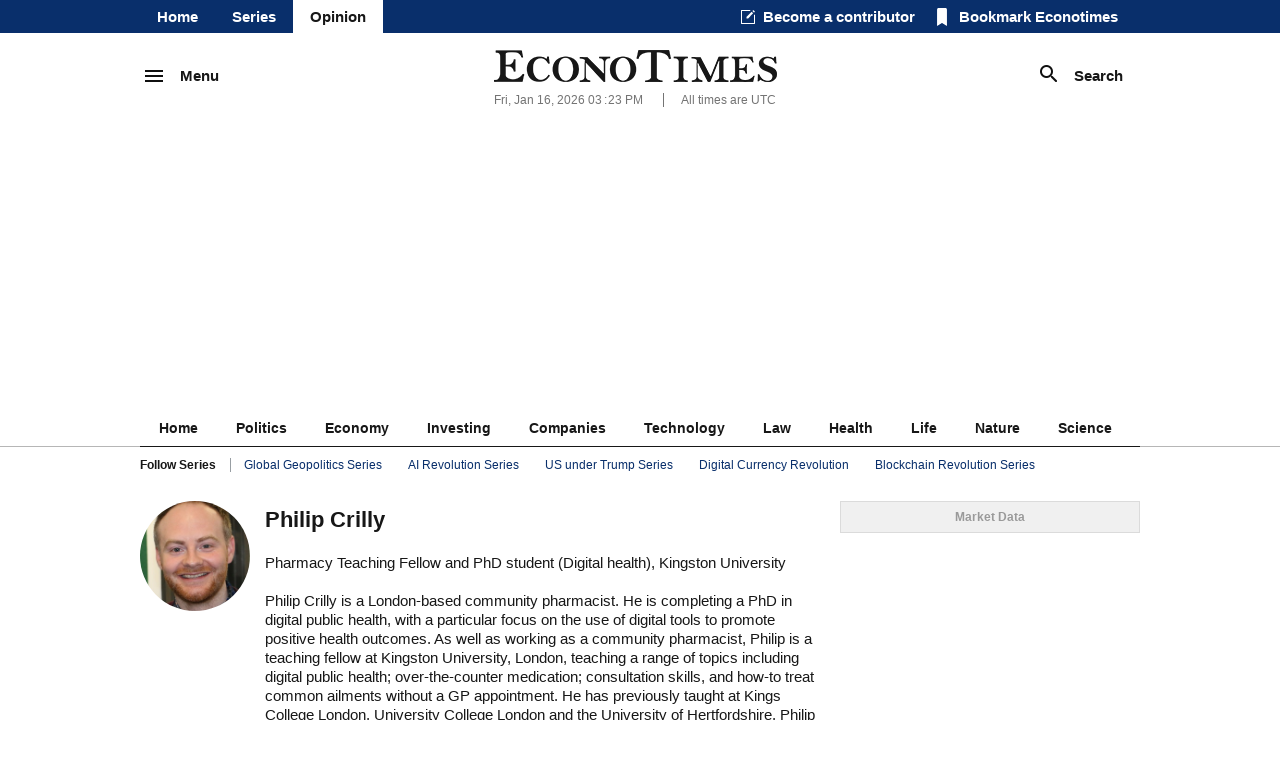

--- FILE ---
content_type: text/html; charset=UTF-8
request_url: https://econotimes.com/contributors/5069
body_size: 17582
content:
<!DOCTYPE html>
<html lang="en">
<head>
    <meta charset="utf-8">
    <meta http-equiv="X-UA-Compatible" content="IE=edge"/>
    <title>Breaking News, Business, Financial and Economic News, World News from EconoTimes</title>
            <meta name="Author" content="EconoTimes"/>
        <meta name="Copyright" content="2026 EconoTimes"/>
        <meta name="Keywords" content="Real-Time Economy News, Forex News, Digital Currency News, Economy Research, Economy Commentaries"/>
        <meta name="Description" content="EconoTimes is a fast growing non-partisan source of news and intelligence on global economy and financial markets, providing timely, relevant, and critical insights for market professionals and those who want to make informed investment decisions."/>
        <meta name="news_keywords" content="Life, In-depth"/>
        <link rel="canonical" href="https://econotimes.com/contributors/5069">
    
    <meta http-equiv="content-language" content="en">
    <meta http-equiv="imagetoolbar" content="no">
    <link rel="shortcut icon" href="https://s1.econotimes.com/assets/images/econotimes/favicon.ico">

    <meta property="article:published_time" content="2023-11-19T05:54:17+00:00">
    <meta name="syndication-source" content="https://econotimes.com/contributors/5069">


            <meta name="robots" content="index, follow"/>
        <meta name="Googlebot-news" content="index, follow"/>
    
            


        <meta property="og:type" content="article">
        <meta property="og:url" content="https://econotimes.com/contributors/5069">
                    <meta property="og:site_name" content="EconoTimes">
            <meta property="og:title" content="Breaking News, Business, Financial and Economic News, World News from EconoTimes">
            <meta property="og:description" content="EconoTimes is a global, independent publication that delivers comprehensive news, analysis, and insights on the economy, finance, and markets. Based in Korea, we offer a unique perspective on global economic issues, combining local expertise with a broader international viewpoint.">
            <meta property="og:image" content="https://www.econotimes.com/assets/images/econotimes/metaDefault2.png"/>

        
                    <meta name="twitter:card" content="summary_large_image">
            <meta name="twitter:site" content="@econodaily">
            <meta name="twitter:creator" content="@econodaily">
            <meta name="twitter:url" content="https://econotimes.com/contributors/5069">
            <meta name="twitter:image" content="https://www.econotimes.com/assets/images/econotimes/metaDefault2.png"/>
            <meta name="twitter:domain" content="www.econotimes.com">
            <meta name="twitter:title" content="Breaking News, Business, Financial and Economic News, World News from EconoTimes">
        
    

            <meta name="bm-site-verification" content="b332d18bd94f3be7d60b4f0e2976d0effa4255c4">
        <meta name="msvalidate.01" content="39D3850F3C9728569FD682F1B89862F7" />
        <meta name="naver-site-verification" content="6d98e26fa9df0d1312847cfe498dae3aed561a0d"/>
        <meta name="serppro-verification" content="RnYcdcCkTI-serp">
        <meta name="coinzilla" content="2a7a09c04fdf69b1bcdc2fdc5092e4e7" />
    
    <meta name="viewport" content="width=device-width, maximum-scale=1.0">

    <script type="text/javascript">
        window.baseUrl = 'https://s1.econotimes.com/assets/js';
        window.urlArgs = '20240419r1';
        var requirejs = {
            baseUrl: window.baseUrl,
            urlArgs: window.urlArgs
        };
    </script>

    <link rel="stylesheet" type="text/css" href="https://s1.econotimes.com/assets/css/econotimes/econoIndex.css?r=20230207r1"/>
    <link rel="stylesheet" type="text/css" href="https://s1.econotimes.com/assets/css/econotimes/econoSectionPage.css?r=20230207r1"/>
    <link rel="stylesheet" type="text/css" href="https://s1.econotimes.com/assets/css/econotimes/econoArchive.css?r=20230207r1"/>
    <link rel="stylesheet" type="text/css" media="(max-width: 1280px)" href="https://s1.econotimes.com/assets/css/econotimes/econoTablet.css?r=20230207r1"/>
    <link rel="stylesheet" type="text/css" href="https://s1.econotimes.com/assets/css/econotimes/promotionBannerV1.css?r=20230207r1"/>

    <!-- test -->
    <link href='https://fonts.googleapis.com/css?family=Lora' rel='stylesheet' type='text/css'>
    <script data-main="apps/www.js" src="https://s1.econotimes.com/assets/js/require.js?r=20240419r1"></script>

    <link rel="stylesheet" type="text/css" href="https://s1.econotimes.com/assets/css/jquery.mCustomScrollbar.css"/>
    <link rel="stylesheet" type="text/css" href="https://s1.econotimes.com/assets/css/owl.carousel.css?r=20230207r1"/>

    
    <link rel="stylesheet" type="text/css" href="https://s1.econotimes.com/assets/css/econotimes/econoListMediaQueries.css?r=20230207r1"/>



    

                    <script async src="https://pagead2.googlesyndication.com/pagead/js/adsbygoogle.js?client=ca-pub-3360944317827036" crossorigin="anonymous"></script>
        
        
        

        
            

        
    



                        

            
            
            <script>(function(w,d, s, id) {if(typeof(w.webpushr)!=='undefined') return;w.webpushr=w.webpushr||function(){(w.webpushr.q=w.webpushr.q||[]).push(arguments)};var js, fjs = d.getElementsByTagName(s)[0];js = d.createElement(s); js.id = id;js.async=1;js.src = "https://cdn.webpushr.com/app.min.js";
                    fjs.parentNode.appendChild(js);}(window,document, 'script', 'webpushr-jssdk'));
                webpushr('setup',{'key':'BE4bO8ipVUkgl4FN1vLnW-qFFCBuunf_IEI2vRjjiiFVg84J_Oha4EHR0hXLwP4Td9DXz9zUFkg1tEIHs2C0nD0' });</script>



            
            


            
            <!-- Google tag (gtag.js) -->
            <script async src="https://www.googletagmanager.com/gtag/js?id=G-R0CLJ4ZZJX"></script>
            <script>
                window.dataLayer = window.dataLayer || [];
                function gtag(){dataLayer.push(arguments);}
                gtag('js', new Date());

                gtag('config', 'G-R0CLJ4ZZJX');
            </script>


            
            

            </head>
<!-- Centered page -->
<body>



    <!---facebook tag--->
    <div id="fb-root"></div>
    <script>
        (function(d, s, id) {
            var js, fjs = d.getElementsByTagName(s)[0];
            if (d.getElementById(id)) return;
            js = d.createElement(s); js.id = id;
            js.src = "//connect.facebook.net/en_US/sdk.js#xfbml=1&version=v2.4";
            fjs.parentNode.insertBefore(js, fjs);
        }(document, 'script', 'facebook-jssdk'));
    </script>
<div id="wrap" >
            <div id="glvHeader">
            <div class="container">
                <ul class="glvMenu">
                    <li ><a rel="nofollow" href="/">Home</a></li>
                    <li ><a rel="nofollow" href="/topics">Series</a></li>                    <li class="current"><a rel="nofollow" href="/contributors">Opinion</a></li>

                    
                </ul>
                <div class="glvMenuScroll hide2">
                    <p class="btn01 fnMenu">
                        <img src="https://s1.econotimes.com/assets/images/econotimes/main/icnMenuWhite.png"><span>Menu</span>
                    </p>
                    <p class="btn01 fnSearch">
                        <img src="https://s1.econotimes.com/assets/images/econotimes/main/icnSearchWhite.png"><span>Search
</span>
                    </p>
                </div>
                <div class="glvFn">
                    <div class="becomeContributor headerLinks">
                        <a rel="nofollow" href="/contribute">Become a contributor</a>
                    </div>
                    <div id="bookmark" class="bookmark headerLinks">
                        Bookmark Econotimes                    </div>
                                            <ul class="snsLinks">
                            <li class="twitter"><a rel="nofollow" href="https://twitter.com/@econodaily" target="_blank"></a></li>
                            <li class="facebook"><a rel="nofollow" href="https://www.facebook.com/pages/EconoTimes/495836430568048" target="_blank"></a></li>
                            <li class="googleplus"><a rel="nofollow" href="https://plus.google.com/+Econotimes" target="_blank"></a></li>
                            <li class="linkedIn"><a rel="nofollow" href="https://www.linkedin.com/company/econotimes" target="_blank"></a></li>
                            <li class="flipboard"><a rel="nofollow" href="https://flipboard.com/@econotimes" target="_blank"></a></li>
                            <li class="soundCloud"><a rel="nofollow" href="https://soundcloud.com/econotimes/" target="_blank"></a></li>
                        </ul>
                                    </div>
            </div>
        </div>
        <div class="headContent">
            <div class="topHeadArea">
                <div class="container table">
                    <div class="tableRow">
                        <div class="fnMenu tableCell">
                            <p class="btn01">
                                <img src="https://s1.econotimes.com/assets/images/econotimes/main/icnMenu.png"><span>Menu</span>
                            </p>
                        </div>
                        <div class="logo tableCell">
                            <div class="logoWrap ">
                                <a rel="nofollow" href="/"><img src="https://s1.econotimes.com/assets/images/econotimes/main/logoEconotimes.png"></a>
                                                            </div>
                            <div class="headInfo">
                                <div class="headInfoText">

                                <span id="nowTime">
                                                                      Fri, Jan 16, 2026 03<span class="colon">:</span>23 PM                                                                 </span>
                                    <span class="timezone">All times are UTC
</span>

                                    

                                </div>
                            </div>
                        </div>
                        <div class="fnSearch tableCell">
                            <p class="btn01">
                                <img src="https://s1.econotimes.com/assets/images/econotimes/main/icnSearch.png"><span>Search
</span>
                            </p>
                        </div>
                    </div>
                </div>
                <div class="mask" id="searchMask"></div>
                <div id="searchArea">
                    <form name="formSearch" action="/search" method="get">
                        <input type="text" name="v" id="globSearch" placeholder="Enter Keyword
"/>
                        <button type="submit" class="searchBtn" name="search">Search
</button>
                    </form>
                </div>
                <div class="glvLineMenu">
                    <div class="container">
                        <ul>
                            <li><a rel="nofollow" href="/">Home</a></li>
                            <li><a rel="nofollow" href="/politics">Politics</a></li>
                            <li><a rel="nofollow" href="/economy">Economy</a></li>
                                                            <li><a rel="nofollow" href="/commentaries">Investing</a></li>
                                                        <li><a rel="nofollow" href="/business">Companies	</a></li>

                                                            <li><a rel="nofollow" href="/technology">Technology	</a></li>
                                <li><a rel="nofollow" href="/law">Law</a></li>
                                <li><a rel="nofollow" href="/health">Health</a></li>
                                <li><a rel="nofollow" href="/life">Life</a></li>
                                <li><a rel="nofollow" href="/nature">Nature</a></li>
                                <li><a rel="nofollow" href="/science">Science</a></li>
                                                    </ul>
                        
                    </div>
                </div>
                <div class="glvStoriesMenu ">
                    <div class="container">
                        <span>Follow Series	</span>
                        <ul>
                                                            <li><a rel="nofollow" href="/topics/global-geopolitics-series">Global Geopolitics Series</a></li>
                                                            <li><a rel="nofollow" href="/topics/artificial-intelligence-series">AI Revolution Series</a></li>
                                                            <li><a rel="nofollow" href="/topics/us-under-trump-series">US under Trump Series</a></li>
                                                            <li><a rel="nofollow" href="/topics/bitcoin-digital-currency-revolution-series">Digital Currency Revolution</a></li>
                                                            <li><a rel="nofollow" href="/topics/blockchain-revolution-series">Blockchain Revolution Series</a></li>
                                                    </ul>
                    </div>
                </div>
                <div class="glvBottomAds">
                                            <div class="container">
                                                                                                
                                                                                    </div>
                                    </div>
            </div>
        </div>
        <div class="mask" id="displayMask"></div>
    
    <div class="navWrap" id="navWrap">
        <div class="nav">
            <div id="navHide">
                <div class="navHideWrap"><img src="https://s1.econotimes.com/assets/images/econotimes/btnClose_v2.png" alt=""></div>
            </div>
            <div class="navScroll">
                <ul class="category">






                    <li class="topNav"><a rel="nofollow" href="/">News <img src="https://s1.econotimes.com/assets/images/econotimes/icnArrowDown.png" alt=""></a></li>
                    <li class="subNav"><a rel="nofollow" href="/economy">Economy <img src="https://s1.econotimes.com/assets/images/econotimes/icnNavArrow.png" alt="" ></a></li>
                    <li class="subNav"><a rel="nofollow" href="/central-bank">Central Banks	 <img src="https://s1.econotimes.com/assets/images/econotimes/icnNavArrow.png" alt=""></a></li>

                                            <li class="subNav"><a rel="nofollow" href="/commentaries">Investing<img src="https://s1.econotimes.com/assets/images/econotimes/icnNavArrow.png" alt=""></a></li>
                                        <li class="subNav"><a rel="nofollow" href="/research">Research <img src="https://s1.econotimes.com/assets/images/econotimes/icnNavArrow.png" alt=""></a></li>
                    <li class="subNav"><a rel="nofollow" href="/roundups">Roundups	 <img src="https://s1.econotimes.com/assets/images/econotimes/icnNavArrow.png" alt=""></a></li>
                    <li class="subNav"><a rel="nofollow" href="/digital-currency">Digital Currency	 <img src="https://s1.econotimes.com/assets/images/econotimes/icnNavArrow.png" alt=""></a></li>
                    <li class="subNav"><a rel="nofollow" href="/insights">Insights <img src="https://s1.econotimes.com/assets/images/econotimes/icnNavArrow.png" alt=""></a></li>
                    <li class="subNav"><a rel="nofollow" href="/technical-analysis">Technical Analysis	 <img src="https://s1.econotimes.com/assets/images/econotimes/icnNavArrow.png" alt=""></a></li>
                    <li class="subNav "><a rel="nofollow" href="/technology">Technology	 <img src="https://s1.econotimes.com/assets/images/econotimes/icnNavArrow.png" alt=""></a></li>
                    <li class="subNav"><a rel="nofollow" href="/business">Business <img src="https://s1.econotimes.com/assets/images/econotimes/icnNavArrow.png" alt=""></a></li>
                    <li class="subNav "><a rel="nofollow" href="/law">Law <img src="https://s1.econotimes.com/assets/images/econotimes/icnNavArrow.png" alt=""></a></li>
                    <li class="subNav "><a rel="nofollow" href="/health">Health <img src="https://s1.econotimes.com/assets/images/econotimes/icnNavArrow.png" alt=""></a></li>
                    <li class="subNav "><a rel="nofollow" href="/nature">Nature <img src="https://s1.econotimes.com/assets/images/econotimes/icnNavArrow.png" alt=""></a></li>
                    <li class="subNav "><a rel="nofollow" href="/fintech">Fintech <img src="https://s1.econotimes.com/assets/images/econotimes/icnNavArrow.png" alt=""></a></li>
                    <li class="subNav "><a rel="nofollow" href="/science">Science <img src="https://s1.econotimes.com/assets/images/econotimes/icnNavArrow.png" alt=""></a></li>
                    
                                                            <li class="topNav "><a rel="nofollow" href="/topics">Topic <img src="https://s1.econotimes.com/assets/images/econotimes/icnNavArrow.png" alt=""></a></li>
                    <li class="topNav"><a rel="nofollow" href="/contributors">Opinions <img src="https://s1.econotimes.com/assets/images/econotimes/icnNavArrow.png" alt=""></a></li>






                </ul>
                <ul class="service">
                    <li><a rel="nofollow" href="/about">About us</a></li>
                    <li><a rel="nofollow" href="/advertise">Advertise With Us	</a></li>
                    <li><a rel="nofollow" href="/contribute">Contribute	</a></li>
                    <li><a rel="nofollow" href="/contact">Contact us	</a></li>
                    <li><a rel="nofollow" href="http://www.fxwirepro.com/" target="_blank">Institutional Service	</a></li>
                </ul>
                <ul class="policy">
                    <li><a rel="nofollow" href="/policy">Privacy Policy	</a></li>
                    <li><a rel="nofollow" href="/terms">Terms of Service	</a></li>
                    <li><a rel="nofollow" href="/disclaimer">Disclaimer	</a></li>
                </ul>
                <ul class="copy">
                    <li>&copy;Econometrics LLC <span class="year"></span>. All Rights Reserved.			</li>
                </ul>
            </div>
        </div>
    </div>
    

    <!--content-->
    

    <div class=" container  ">
                                    <div class="viewAdBanner viewAdBannerLeft">
                                    </div>
                            <div class="viewSectionWrap">
            <div id="sectionFrame">

                
    <div id="archivePage">
    
    
            <div class="contributorInfo">
            <div class="contributorImg">
                                    <img src="https://f1.econotimes.com/2018/06/687ug4vuwk.jpg" alt="Philip Crilly">
                            </div>
            <div class="contributorDescribe">
                <h2>Philip Crilly</h2>
                <p>Pharmacy Teaching Fellow and PhD student (Digital health), Kingston University<br />
<br />
Philip Crilly is a London-based community pharmacist. He is completing a PhD in digital public health, with a particular focus on the use of digital tools to promote positive health outcomes. As well as working as a community pharmacist, Philip is a teaching fellow at Kingston University, London, teaching a range of topics including digital public health; over-the-counter medication; consultation skills, and how-to treat common ailments without a GP appointment. He has previously taught at Kings College London, University College London and the University of Hertfordshire. Philip writes freelance Continuing Professional Development (CPD) articles for the Chemist and Druggist magazine (a pharmacy publication) and has previously contributed monthly health articles to, his then local paper in Northern Ireland, the Fermanagh Herald.<br />
<br />
In 2014, Philip was awarded a research grant by the Health Education Foundation to begin his PhD. The outcomes of his research to date have been presented at national level at the Royal Pharmaceutical Society Conference (Birmingham, 2016), the Centre for Behaviour Change Digital Health Conference (London, 2017) and the Health Services Research and Pharmacy Practice Conference (HSRPP) (Nottingham, 2017). Philip has also investigated the use of social media as a tool in higher education presenting on this topic at the Pharmacy Education Conference (Manchester, 2015) and the Festival of Learning (Kingston-upon-Thames, 2016).</p>
            </div>
        </div>
        
            <div class="archiveArticles">
            <div class="index">
                                                            <div class="articleList articleWrap">
                                                                                    <p class="title">
                                                                <a rel="nofollow" href="/Viral-TikTok-raises-concerns-about-a-commonly-prescribed-contraceptive--what-you-need-to-know-1666278">Viral TikTok raises concerns about a commonly prescribed contraceptive – what you need to know</a>
                                                            </p>
                            <p class="time">
                                Nov 19, 2023 05:54 am UTC<span>|</span>

                                                                    <span class="category"><a rel="nofollow" href="/life">Life</a></span>                                                                 
                            </p>
                            <p class="articleContent">
                                A viral TikTok video by online influencer Morgan Roos has panicked some users of a commonly prescribed injectable contraceptive called Depo-Provera. In the video, Roos said she was shocked to learn the contraceptive she...                            </p>
                        </div>
                                                </div>
        </div>
        <div class="paging"><span class="on " style="font-weight:bold;">1</span>&nbsp;</div>
        
        

        <div class="bigCategorySection sectionborderTop">
            <p class="sectionTitle"><a rel="nofollow" href="/economy">Economy <img src="https://s1.econotimes.com/assets/images/econotimes/main/icnTitleArrowBlue.png" alt=""></a></p>

                                                <div class="categoryTop">
                        <p class="title bigTitle">
                                                        <a rel="nofollow" href="/Australia-Treasurer-Backs-RBA-Governors-Support-for-Fed-Chair-Jerome-Powell-Amid-Independence-Concerns-1731120">Australia Treasurer Backs RBA Governor’s Support for Fed Chair Jerome Powell Amid Independence Concerns</a>
                                                    </p>
                        <div class="articleContent">
                                                        Australias Treasurer Jim Chalmers has publicly backed Reserve Bank of Australia (RBA) Governor Michele Bullock after she joined a group of global central bank leaders in expressing solidarity with U.S. Federal Reserve...                        </div>
                                            </div>

                                                                                                <div class="categorySubChil">
                        <p class="title">
                                                        <a rel="nofollow" href="/Asian-Currencies-Trade-Narrowly-as-US-Dollar-Holds-Near-Six-Week-High-on-Strong-Data-1731118">Asian Currencies Trade Narrowly as US Dollar Holds Near Six-Week High on Strong Data</a>
                                                    </p>
                        <div class="articleContent">
                            <a rel="nofollow" href="/Asian-Currencies-Trade-Narrowly-as-US-Dollar-Holds-Near-Six-Week-High-on-Strong-Data-1731118"><div class="imgWrap"><img src="https://f1.econotimes.com/2025/02/q6m9c6k77b_th_70x46.jpg" class="articleImg"></div></a>                            Most Asian currencies traded within tight ranges on Friday, while the U.S. dollar remained firm near a six-week high, supported by strong U.S. economic data and fading expectations for imminent Federal Reserve rate cuts....</div>
                    </div>
                                                                                <div class="categorySubChil">
                        <p class="title">
                                                        <a rel="nofollow" href="/CanadaChina-Strategic-Partnership-Signals-Reset-With-Historic-Economic-Potential-1731116">Canada–China Strategic Partnership Signals Reset With Historic Economic Potential</a>
                                                    </p>
                        <div class="articleContent">
                            <a rel="nofollow" href="/CanadaChina-Strategic-Partnership-Signals-Reset-With-Historic-Economic-Potential-1731116"><div class="imgWrap"><img src="https://f1.econotimes.com/2021/11/3q522a4dg6_th_70x46.jpg" class="articleImg"></div></a>                            Canada and China are moving toward a renewed strategic partnership that could deliver historic economic gains by building on the complementary strengths of both nations, Canadian Prime Minister Mark Carney said during...</div>
                    </div>
                                                                                <div class="categorySubChil">
                        <p class="title">
                                                        <a rel="nofollow" href="/Malaysia-Economy-Posts-Strong-Q4-2025-Growth-on-Domestic-Demand-Boost-1731111">Malaysia Economy Posts Strong Q4 2025 Growth on Domestic Demand Boost</a>
                                                    </p>
                        <div class="articleContent">
                            <a rel="nofollow" href="/Malaysia-Economy-Posts-Strong-Q4-2025-Growth-on-Domestic-Demand-Boost-1731111"><div class="imgWrap"><img src="https://f1.econotimes.com/2025/05/b0uf2sfx6v_th_70x46.jpg" class="articleImg"></div></a>                            Malaysias economy recorded a solid expansion of 5.7% year-on-year in the fourth quarter of 2025, according to official advance estimates released on Friday, marking its fastest growth pace in more than a year. The robust...</div>
                    </div>
                                                                                <div class="categorySubChil">
                        <p class="title">
                                                        <a rel="nofollow" href="/Retail-Investors-Crowd-Into-Silver-as-Prices-Surge-to-Record-Highs-1731110">Retail Investors Crowd Into Silver as Prices Surge to Record Highs</a>
                                                    </p>
                        <div class="articleContent">
                            <a rel="nofollow" href="/Retail-Investors-Crowd-Into-Silver-as-Prices-Surge-to-Record-Highs-1731110"><div class="imgWrap"><img src="https://f1.econotimes.com/2025/02/lbaqbpk5hk_th_70x46.jpg" class="articleImg"></div></a>                            Individual investors are buying silver at an unprecedented pace, turning the metal into one of the most crowded commodity trades in global markets, according to a new report from Vanda Research. Over the past 30 days...</div>
                    </div>
                                    </div>
        <div class="bigCategorySection sectionborderTop">
            
                            
                <p class="sectionTitle"><a rel="nofollow" href="/politics">Politics <img src="https://s1.econotimes.com/assets/images/econotimes/main/icnTitleArrowBlue.png" alt=""></a></p>

                                                            <div class="categoryTop">
                            <p class="title">
                                                                <a rel="nofollow" href="/US-and-Mexico-Reaffirm-Security-Partnership-Amid-Calls-for-Stronger-Border-Action-1731123">U.S. and Mexico Reaffirm Security Partnership Amid Calls for Stronger Border Action</a>
                                                            </p>
                            <div class="articleContent">
                                <a rel="nofollow" href="/US-and-Mexico-Reaffirm-Security-Partnership-Amid-Calls-for-Stronger-Border-Action-1731123"><div class="imgWrap"><img src="https://f1.econotimes.com/2025/07/dq3ev5x4s4.jpg" class="articleImg"></div></a>                                Mexican Foreign Minister Juan Ram&oacute;n de la Fuente and U.S. Secretary of State Marco Rubio held a high-level call on Thursday focused on security cooperation and the future of the U.S.-Mexico partnership, according to...                            </div>
                                                    </div>

                                                                                                                        <div class="categorySubChil">
                            <p class="title">
                                                                <a rel="nofollow" href="/Former-South-Korean-President-Yoon-Suk-Yeol-Faces-Historic-Court-Ruling-Over-Failed-Martial-Law-Attempt-1731105">Former South Korean President Yoon Suk Yeol Faces Historic Court Ruling Over Failed Martial Law Attempt</a>
                                                            </p>
                            <div class="articleContent">
                                <a rel="nofollow" href="/Former-South-Korean-President-Yoon-Suk-Yeol-Faces-Historic-Court-Ruling-Over-Failed-Martial-Law-Attempt-1731105"><div class="imgWrap"><img src="https://f1.econotimes.com/2025/07/zhnudjgafw_th_70x46.jpg" class="articleImg"></div></a>                                Former South Korean President Yoon Suk Yeol is set to face his first court ruling on Friday in a landmark criminal case tied to his failed attempt to impose martial law, a political crisis that stunned the nation and drew...</div>
                        </div>
                                                                                                    <div class="categorySubChil">
                            <p class="title">
                                                                <a rel="nofollow" href="/Schumer-Urges-Trump-to-Halt-ICE-Raids-Citing-Fear-in-US-Cities-1731103">Schumer Urges Trump to Halt ICE Raids, Citing Fear in U.S. Cities</a>
                                                            </p>
                            <div class="articleContent">
                                <a rel="nofollow" href="/Schumer-Urges-Trump-to-Halt-ICE-Raids-Citing-Fear-in-US-Cities-1731103"><div class="imgWrap"><img src="https://f1.econotimes.com/2025/03/glzvmvt1mw_th_70x46.jpg" class="articleImg"></div></a>                                U.S. Senate Democratic Leader Chuck Schumer sharply criticized Immigration and Customs Enforcement operations during a meeting with President Donald Trump on Thursday, warning that ongoing ICE raids in major U.S. cities...</div>
                        </div>
                                                                                                    <div class="categorySubChil">
                            <p class="title">
                                                                <a rel="nofollow" href="/USTaiwan-Trade-Deal-Spurs-500-Billion-Semiconductor-Investment-in-America-1731101">U.S.–Taiwan Trade Deal Spurs $500 Billion Semiconductor Investment in America</a>
                                                            </p>
                            <div class="articleContent">
                                <a rel="nofollow" href="/USTaiwan-Trade-Deal-Spurs-500-Billion-Semiconductor-Investment-in-America-1731101"><div class="imgWrap"><img src="https://f1.econotimes.com/2025/02/01nwv1i9e9_th_70x46.jpg" class="articleImg"></div></a>                                A new U.S. trade deal with Taiwan is set to significantly reshape the global semiconductor landscape, with massive investments aimed at strengthening chip manufacturing in the United States. According to Commerce Secretary...</div>
                        </div>
                                                                                                    <div class="categorySubChil">
                            <p class="title">
                                                                <a rel="nofollow" href="/Trump-Pushes-Gaza-Demilitarization-Deal-With-Backing-From-Egypt-Turkey-and-Qatar-1731099">Trump Pushes Gaza Demilitarization Deal With Backing From Egypt, Turkey, and Qatar</a>
                                                            </p>
                            <div class="articleContent">
                                <a rel="nofollow" href="/Trump-Pushes-Gaza-Demilitarization-Deal-With-Backing-From-Egypt-Turkey-and-Qatar-1731099"><div class="imgWrap"><img src="https://f1.econotimes.com/2025/12/arusyt5dxe_th_70x46.jpg" class="articleImg"></div></a>                                U.S. President Donald Trump said on Thursday that Egypt, Turkey, and Qatar are backing his push for a comprehensive demilitarization agreement with Hamas, as Washington moves forward with the next phase of its plan to end...</div>
                        </div>
                                                        </div>
        <div class="bigCategorySection sectionborderTop">
                            
                <p class="sectionTitle"><a rel="nofollow" href="/science">Science <img src="https://s1.econotimes.com/assets/images/econotimes/main/icnTitleArrowBlue.png" alt=""></a></p>

                                                            <div class="categoryTop">
                            <p class="title">
                                                                <a rel="nofollow" href="/NASA-and-SpaceX-Target-Crew-11-Undocking-From-ISS-Amid-Medical-Concern-1730615">NASA and SpaceX Target Crew-11 Undocking From ISS Amid Medical Concern</a>
                                                            </p>
                            <div class="articleContent">
                                <a rel="nofollow" href="/NASA-and-SpaceX-Target-Crew-11-Undocking-From-ISS-Amid-Medical-Concern-1730615"><div class="imgWrap"><img src="https://f1.econotimes.com/2025/03/pe6cki5rxc.jpg" class="articleImg"></div></a>                                NASA has confirmed that the agency, in coordination with SpaceX, is targeting no earlier than 5 p.m. Eastern Time (2200 GMT) on Wednesday, January 14, for the undocking of the SpaceX Crew-11 mission from the International...                            </div>
                                                    </div>

                                                                                                                        <div class="categorySubChil">
                            <p class="title">
                                                                <a rel="nofollow" href="/Neuralink-Plans-High-Volume-Brain-Implant-Production-and-Fully-Automated-Surgery-by-2026-1729950">Neuralink Plans High-Volume Brain Implant Production and Fully Automated Surgery by 2026</a>
                                                            </p>
                            <div class="articleContent">
                                <a rel="nofollow" href="/Neuralink-Plans-High-Volume-Brain-Implant-Production-and-Fully-Automated-Surgery-by-2026-1729950"><div class="imgWrap"><img src="https://f1.econotimes.com/2024/02/8ndpmlqj37_th_70x46.jpg" class="articleImg"></div></a>                                Elon Musks brain-computer interface company Neuralink is preparing for a major expansion, announcing plans to begin high-volume production of its brain implant devices and transition to a fully automated surgical procedure...</div>
                        </div>
                                                                                                    <div class="categorySubChil">
                            <p class="title">
                                                                <a rel="nofollow" href="/Jared-Isaacman-Confirmed-as-NASA-Administrator-Becomes-15th-Leader-of-US-Space-Agency-1728999">Jared Isaacman Confirmed as NASA Administrator, Becomes 15th Leader of U.S. Space Agency</a>
                                                            </p>
                            <div class="articleContent">
                                <a rel="nofollow" href="/Jared-Isaacman-Confirmed-as-NASA-Administrator-Becomes-15th-Leader-of-US-Space-Agency-1728999"><div class="imgWrap"><img src="https://f1.econotimes.com/2025/03/pe6cki5rxc_th_70x46.jpg" class="articleImg"></div></a>                                The U.S. Senate has officially confirmed billionaire private astronaut Jared Isaacman as the new NASA administrator, making him the 15th leader in the agencys history. The confirmation, which took place on Wednesday, marks...</div>
                        </div>
                                                                                                    <div class="categorySubChil">
                            <p class="title">
                                                                <a rel="nofollow" href="/Senate-Sets-December-8-Vote-on-Trumps-NASA-Nominee-Jared-Isaacman-1727482">Senate Sets December 8 Vote on Trump’s NASA Nominee Jared Isaacman</a>
                                                            </p>
                            <div class="articleContent">
                                <a rel="nofollow" href="/Senate-Sets-December-8-Vote-on-Trumps-NASA-Nominee-Jared-Isaacman-1727482"><div class="imgWrap"><img src="https://f1.econotimes.com/2025/03/pe6cki5rxc_th_70x46.jpg" class="articleImg"></div></a>                                The U.S. Senate Commerce Committee announced it will vote on December 8 on President Donald Trumps renewed nomination of private astronaut and tech entrepreneur Jared Isaacman to lead NASA. Isaacman, known for his...</div>
                        </div>
                                                                                                    <div class="categorySubChil">
                            <p class="title">
                                                                <a rel="nofollow" href="/NASA-Cuts-Boeing-Starliner-Missions-as-SpaceX-Pulls-Ahead-1726850">NASA Cuts Boeing Starliner Missions as SpaceX Pulls Ahead</a>
                                                            </p>
                            <div class="articleContent">
                                <a rel="nofollow" href="/NASA-Cuts-Boeing-Starliner-Missions-as-SpaceX-Pulls-Ahead-1726850"><div class="imgWrap"><img src="https://f1.econotimes.com/2025/03/pe6cki5rxc_th_70x46.jpg" class="articleImg"></div></a>                                NASA has significantly scaled back Boeings Starliner program after years of technical issues and delays, announcing that the next Starliner mission to the International Space Station (ISS) will fly without astronauts. The...</div>
                        </div>
                                                        </div>
        <div class="bigCategorySection sectionborderTop">
                            
                <p class="sectionTitle"><a rel="nofollow" href="/technology">Technology	 <img src="https://s1.econotimes.com/assets/images/econotimes/main/icnTitleArrowBlue.png" alt=""></a></p>

                                                            <div class="categoryTop">
                            <p class="title">
                                                                <a rel="nofollow" href="/Anthropic-Appoints-Former-Microsoft-Executive-Irina-Ghose-to-Lead-India-Expansion-1731122">Anthropic Appoints Former Microsoft Executive Irina Ghose to Lead India Expansion</a>
                                                            </p>
                            <div class="articleContent">
                                <a rel="nofollow" href="/Anthropic-Appoints-Former-Microsoft-Executive-Irina-Ghose-to-Lead-India-Expansion-1731122"><div class="imgWrap"><img src="https://f1.econotimes.com/2016/11/jmd7rhc388.jpg" class="articleImg"></div></a>                                Artificial intelligence startup Anthropic has appointed former Microsoft executive Irina Ghose as its Managing Director of India, signaling a major push into one of the worlds fastest-growing AI markets. The appointment...                            </div>
                                                    </div>
                                                                                                                        <div class="categorySubChil">
                            <p class="title">
                                                                <a rel="nofollow" href="/TSMC-Shares-Hit-Record-High-as-AI-Chip-Demand-Fuels-Strong-Q4-Earnings-1731113">TSMC Shares Hit Record High as AI Chip Demand Fuels Strong Q4 Earnings</a>
                                                            </p>
                            <div class="articleContent">
                                <a rel="nofollow" href="/TSMC-Shares-Hit-Record-High-as-AI-Chip-Demand-Fuels-Strong-Q4-Earnings-1731113"><div class="imgWrap"><img src="https://f1.econotimes.com/2024/05/zfpyefi1b6_th_70x46.jpg" class="articleImg"></div></a>                                Taiwan Semiconductor Manufacturing Company (TSMC) shares surged to a record high in Taipei trading on Friday, underscoring strong investor confidence driven by robust fourth-quarter earnings and sustained demand from the...</div>
                        </div>
                                                                                                    <div class="categorySubChil">
                            <p class="title">
                                                                <a rel="nofollow" href="/Federal-Judge-Clears-Way-for-Jury-Trial-in-Elon-Musks-Fraud-Lawsuit-Against-OpenAI-and-Microsoft-1731106">Federal Judge Clears Way for Jury Trial in Elon Musk’s Fraud Lawsuit Against OpenAI and Microsoft</a>
                                                            </p>
                            <div class="articleContent">
                                <a rel="nofollow" href="/Federal-Judge-Clears-Way-for-Jury-Trial-in-Elon-Musks-Fraud-Lawsuit-Against-OpenAI-and-Microsoft-1731106"><div class="imgWrap"><img src="https://f1.econotimes.com/2025/03/nmvxnc7v9y_th_70x46.jpg" class="articleImg"></div></a>                                A federal judge in Oakland, California, has rejected renewed attempts by OpenAI and Microsoft to dismiss a high-profile lawsuit filed by Elon Musk, allowing the case to proceed to a jury trial starting April 27. The ruling...</div>
                        </div>
                                                                                                    <div class="categorySubChil">
                            <p class="title">
                                                                <a rel="nofollow" href="/Publishers-Seek-to-Join-Lawsuit-Against-Google-Over-Alleged-AI-Copyright-Infringement-1731104">Publishers Seek to Join Lawsuit Against Google Over Alleged AI Copyright Infringement</a>
                                                            </p>
                            <div class="articleContent">
                                <a rel="nofollow" href="/Publishers-Seek-to-Join-Lawsuit-Against-Google-Over-Alleged-AI-Copyright-Infringement-1731104"><div class="imgWrap"><img src="https://f1.econotimes.com/2025/01/kd5j59e7nv_th_70x46.jpg" class="articleImg"></div></a>                                Major publishing companies Hachette Book Group and Cengage Group have formally asked a California federal court for permission to intervene in a proposed class action lawsuit against Google, intensifying the ongoing legal...</div>
                        </div>
                                                                                                    <div class="categorySubChil">
                            <p class="title">
                                                                <a rel="nofollow" href="/Chinas-AI-Models-Narrow-the-Gap-With-the-West-Says-Google-DeepMind-CEO-1731096">China’s AI Models Narrow the Gap With the West, Says Google DeepMind CEO</a>
                                                            </p>
                            <div class="articleContent">
                                <a rel="nofollow" href="/Chinas-AI-Models-Narrow-the-Gap-With-the-West-Says-Google-DeepMind-CEO-1731096"><div class="imgWrap"><img src="https://f1.econotimes.com/2024/08/k5vjxfkvai_th_70x46.jpg" class="articleImg"></div></a>                                Chinas artificial intelligence capabilities are rapidly catching up to those of the United States and other Western nations, according to Demis Hassabis, CEO of Google DeepMind. Speaking on a CNBC podcast, Hassabis said...</div>
                        </div>
                                                        </div>
                

            <div class="smallCategoryWrap sectionborderTop">
            <div class="categoryRow">
                                    <div class="smallCategory">
                        <p class="sectionTitle "><a rel="nofollow" href="/digital-currency">Digital Currency <img src="https://s1.econotimes.com/assets/images/econotimes/main/icnTitleArrowBlue.png" alt=""></a></p>
                                                                            <div class="categoryTop articleWrap">
                                <div class="imgWrap"><img src="https://f1.econotimes.com/2026/01/ufljunuoc2.png" class="articleImg"></div>                                <p class="title">
                                    <a rel="nofollow" href="/FxWirePro-Major-Crypto-levels-and-bias-summary-1730971">
                                                                                FxWirePro- Major Crypto levels and bias summary                                                                            </a>
                                </p>
                            </div>
                                                                                <div class="onlyHeadline articleWrap">
                                                                <p class="title">
                                    <a rel="nofollow" href="/Bitdeer-Overtakes-MARA-Surging-to-1-Public-Bitcoin-Miner-with-71-EH-s-Hashrate-Dominance-1730952">
                                                                                Bitdeer Overtakes MARA: Surging to #1 Public Bitcoin Miner with 71 EH/s Hashrate Dominance                                                                            </a>
                                </p>
                            </div>
                                                                                <div class="onlyHeadline articleWrap">
                                                                <p class="title">
                                    <a rel="nofollow" href="/Whale-Feeding-Frenzy-Altcoin-Accumulation-Surges-in-January-2026-Amid-Market-Rebound-1730926">
                                                                                Whale Feeding Frenzy: Altcoin Accumulation Surges in January 2026 Amid Market Rebound                                                                            </a>
                                </p>
                            </div>
                                                                                                                                    </div>
                                                    <div class="smallCategory">
                        <p class="sectionTitle "><a rel="nofollow" href="/law">Law <img src="https://s1.econotimes.com/assets/images/econotimes/main/icnTitleArrowBlue.png" alt=""></a></p>
                                                                            <div class="categoryTop articleWrap">
                                <div class="imgWrap"><img src="https://f1.econotimes.com/2025/04/j5vmor7mvx.jpg" class="articleImg"></div>                                <p class="title">
                                    <a rel="nofollow" href="/Bolsonaro-to-Be-Moved-to-Papuda-Prison-After-Supreme-Court-Order-1731084">
                                                                                Bolsonaro to Be Moved to Papuda Prison After Supreme Court Order                                                                            </a>
                                </p>
                            </div>
                                                                                <div class="onlyHeadline articleWrap">
                                                                <p class="title">
                                    <a rel="nofollow" href="/Federal-Judge-Blocks-Trump-Administration-From-Cutting-80-Million-in-Minnesota-SNAP-Funding-1731000">
                                                                                Federal Judge Blocks Trump Administration From Cutting $80 Million in Minnesota SNAP Funding                                                                            </a>
                                </p>
                            </div>
                                                                                <div class="onlyHeadline articleWrap">
                                                                <p class="title">
                                    <a rel="nofollow" href="/Boeing-Reaches-Tentative-Settlement-With-Canadian-Victims-Family-in-737-MAX-Crash-Lawsuits-1730990">
                                                                                Boeing Reaches Tentative Settlement With Canadian Victim’s Family in 737 MAX Crash Lawsuits                                                                            </a>
                                </p>
                            </div>
                                                                                                                                    </div>
                
                                    <div class="smallCategory">
                        <p class="sectionTitle "><a rel="nofollow" href="/life">Life <img src="https://s1.econotimes.com/assets/images/econotimes/main/icnTitleArrowBlue.png" alt=""></a></p>
                                                                            <div class="categoryTop articleWrap">
                                <div class="imgWrap"><img src="https://f1.econotimes.com/2025/05/ralq3kvyya.jpg" class="articleImg"></div>                                <p class="title">
                                    <a rel="nofollow" href="/Can-your-cat-recognise-you-by-scent-New-study-shows-its-likely-1711647">
                                                                                Can your cat recognise you by scent? New study shows it’s likely                                                                            </a>
                                </p>
                            </div>
                                                                                <div class="onlyHeadline articleWrap">
                                                                <p class="title">
                                    <a rel="nofollow" href="/Disaster-or-digital-spectacle-The-dangers-of-using-floods-to-create-social-media-content-1711177">
                                                                                Disaster or digital spectacle? The dangers of using floods to create social media content                                                                            </a>
                                </p>
                            </div>
                                                                                <div class="onlyHeadline articleWrap">
                                                                <p class="title">
                                    <a rel="nofollow" href="/Why-a-rip-off-degree-might-be-worth-the-money-after-all--research-study-1711125">
                                                                                Why a ‘rip-off’ degree might be worth the money after all – research study                                                                            </a>
                                </p>
                            </div>
                                                                                                                                    </div>
                            </div>

            <div class="categoryRow">
                                    <div class="smallCategory">
                        <p class="sectionTitle "><a rel="nofollow" href="/nature">Nature <img src="https://s1.econotimes.com/assets/images/econotimes/main/icnTitleArrowBlue.png" alt=""></a></p>
                                                                            <div class="categoryTop articleWrap">
                                <div class="imgWrap"><img src="https://f1.econotimes.com/2025/05/qjlj4ks2qq.jpg" class="articleImg"></div>                                <p class="title">
                                    <a rel="nofollow" href="/GesiaPlatform-Launches-Carbon-Neutral-Lifestyle-App-Net-Zero-Heroes-1711864">
                                                                                GesiaPlatform Launches Carbon-Neutral Lifestyle App ‘Net Zero Heroes’                                                                            </a>
                                </p>
                            </div>
                                                                                <div class="onlyHeadline articleWrap">
                                                                <p class="title">
                                    <a rel="nofollow" href="/How-to-create-a-thriving-forest-not-box-checking-tree-cover-1711497">
                                                                                How to create a thriving forest, not box-checking ‘tree cover’                                                                            </a>
                                </p>
                            </div>
                                                                                <div class="onlyHeadline articleWrap">
                                                                <p class="title">
                                    <a rel="nofollow" href="/How-ongoing-deforestation-is-rooted-in-colonialism-and-its-management-practices-1711511">
                                                                                How ongoing deforestation is rooted in colonialism and its management practices                                                                            </a>
                                </p>
                            </div>
                                                                                                                                    </div>
                                                    <div class="smallCategory">
                        <p class="sectionTitle "><a rel="nofollow" href="/sports">Sports <img src="https://s1.econotimes.com/assets/images/econotimes/main/icnTitleArrowBlue.png" alt=""></a></p>
                                                                            <div class="categoryTop articleWrap">
                                <div class="imgWrap"><img src="https://f1.econotimes.com/2022/11/ou66jetuty.jpg" class="articleImg"></div>                                <p class="title">
                                    <a rel="nofollow" href="/US-Plans-115-Million-Counter-Drone-Investment-to-Secure-FIFA-World-Cup-and-Major-National-Events-1730770">
                                                                                U.S. Plans $115 Million Counter-Drone Investment to Secure FIFA World Cup and Major National Events                                                                            </a>
                                </p>
                            </div>
                                                                                <div class="onlyHeadline articleWrap">
                                                                <p class="title">
                                    <a rel="nofollow" href="/Trump-Urges-Hall-of-Fame-Induction-for-Roger-Clemens-Amid-Renewed-Debate-1727957">
                                                                                Trump Urges Hall of Fame Induction for Roger Clemens Amid Renewed Debate                                                                            </a>
                                </p>
                            </div>
                                                                                <div class="onlyHeadline articleWrap">
                                                                <p class="title">
                                    <a rel="nofollow" href="/NBA-Returns-to-China-with-Alibaba-Partnership-and-Historic-Macau-Games-1722786">
                                                                                NBA Returns to China with Alibaba Partnership and Historic Macau Games                                                                            </a>
                                </p>
                            </div>
                                                                                                                                    </div>
                                                    <div class="smallCategory">
                        <p class="sectionTitle "><a rel="nofollow" href="technical-analysis">Technical Analysis <img src="https://s1.econotimes.com/assets/images/econotimes/main/icnTitleArrowBlue.png" alt=""></a></p>
                                                                            <div class="categoryTop articleWrap">
                                <div class="imgWrap"><img src="https://f1.econotimes.com/2026/01/qy78lr6kab.jpg" class="articleImg"></div>                                <p class="title">
                                    <a rel="nofollow" href="/FxWirePro-USD-ZAR-edges-higher-but-bearish-outlook-persists-1731129">
                                                                                FxWirePro: USD/ZAR edges higher but bearish outlook persists                                                                            </a>
                                </p>
                            </div>
                                                                                <div class="onlyHeadline articleWrap">
                                                                <p class="title">
                                    <a rel="nofollow" href="/FxWirePro-NZD-USD-edges-up-remains-on-front-foot-1731127">
                                                                                FxWirePro:   NZD/USD edges up,  remains on front foot                                                                            </a>
                                </p>
                            </div>
                                                                                <div class="onlyHeadline articleWrap">
                                                                <p class="title">
                                    <a rel="nofollow" href="/FxWirePro-USD-JPY-down-from-yesterdays-high-but-uptrend-looks-intact-1731125">
                                                                                FxWirePro: USD/JPY down from  yesterday’s  high but uptrend looks intact                                                                            </a>
                                </p>
                            </div>
                                                                                                                                    </div>
                            </div>
        </div>
    </div>


            </div>
            <div class="rightSection">
                                

                                    
                                <div id="liveUpdate" class="liveUpdate">
                    <ul class="tabMenu">
                        
                        <li class="pointer" data-tab="#marketData">Market Data	</li>
                    </ul>
                    
                    

                    
                    <div id="marketData" class="tabBox ui-state-active">
                        <div id="widget">
                                                            

                                <!-- TradingView Widget BEGIN -->
                                <div class="tradingview-widget-container">
                                    <div class="tradingview-widget-container__widget"></div>
                                    <div class="tradingview-widget-copyright"><a href="https://www.tradingview.com" rel="noopener" target="_blank"><span class="blue-text">Market Data</span></a> by TradingView</div>
                                    <script type="text/javascript" src="https://s3.tradingview.com/external-embedding/embed-widget-market-overview.js" async>
                                        {
                                            "colorTheme": "light",
                                            "dateRange": "3m",
                                            "showChart": true,
                                            "locale": "en",
                                            "largeChartUrl": "",
                                            "isTransparent": false,
                                            "width": "300",
                                            "height": "424",
                                            "plotLineColorGrowing": "rgba(33, 150, 243, 1)",
                                            "plotLineColorFalling": "rgba(33, 150, 243, 1)",
                                            "gridLineColor": "rgba(233, 233, 234, 1)",
                                            "scaleFontColor": "rgba(120, 123, 134, 1)",
                                            "belowLineFillColorGrowing": "rgba(33, 150, 243, 0.12)",
                                            "belowLineFillColorFalling": "rgba(33, 150, 243, 0.12)",
                                            "symbolActiveColor": "rgba(33, 150, 243, 0.12)",
                                            "tabs": [
                                            {
                                                "title": "Indices",
                                                "symbols": [
                                                    {
                                                        "s": "OANDA:SPX500USD",
                                                        "d": "S&P 500"
                                                    },
                                                    {
                                                        "s": "OANDA:NAS100USD",
                                                        "d": "Nasdaq 100"
                                                    },
                                                    {
                                                        "s": "FOREXCOM:DJI",
                                                        "d": "Dow 30"
                                                    },
                                                    {
                                                        "s": "INDEX:NKY",
                                                        "d": "Nikkei 225"
                                                    },
                                                    {
                                                        "s": "INDEX:DEU30",
                                                        "d": "DAX Index"
                                                    },
                                                    {
                                                        "s": "OANDA:UK100GBP",
                                                        "d": "FTSE 100"
                                                    }
                                                ],
                                                "originalTitle": "Indices"
                                            },
                                            {
                                                "title": "Commodities",
                                                "symbols": [
                                                    {
                                                        "s": "CME_MINI:ES1!",
                                                        "d": "E-Mini S&P"
                                                    },
                                                    {
                                                        "s": "CME:6E1!",
                                                        "d": "Euro"
                                                    },
                                                    {
                                                        "s": "COMEX:GC1!",
                                                        "d": "Gold"
                                                    },
                                                    {
                                                        "s": "NYMEX:CL1!",
                                                        "d": "Crude Oil"
                                                    },
                                                    {
                                                        "s": "NYMEX:NG1!",
                                                        "d": "Natural Gas"
                                                    },
                                                    {
                                                        "s": "CBOT:ZC1!",
                                                        "d": "Corn"
                                                    }
                                                ],
                                                "originalTitle": "Commodities"
                                            },
                                            {
                                                "title": "Bonds",
                                                "symbols": [
                                                    {
                                                        "s": "CME:GE1!",
                                                        "d": "Eurodollar"
                                                    },
                                                    {
                                                        "s": "CBOT:ZB1!",
                                                        "d": "T-Bond"
                                                    },
                                                    {
                                                        "s": "CBOT:UB1!",
                                                        "d": "Ultra T-Bond"
                                                    },
                                                    {
                                                        "s": "EUREX:FGBL1!",
                                                        "d": "Euro Bund"
                                                    },
                                                    {
                                                        "s": "EUREX:FBTP1!",
                                                        "d": "Euro BTP"
                                                    },
                                                    {
                                                        "s": "EUREX:FGBM1!",
                                                        "d": "Euro BOBL"
                                                    }
                                                ],
                                                "originalTitle": "Bonds"
                                            },
                                            {
                                                "title": "Forex",
                                                "symbols": [
                                                    {
                                                        "s": "FX:EURUSD"
                                                    },
                                                    {
                                                        "s": "FX:GBPUSD"
                                                    },
                                                    {
                                                        "s": "FX:USDJPY"
                                                    },
                                                    {
                                                        "s": "FX:USDCHF"
                                                    },
                                                    {
                                                        "s": "FX:AUDUSD"
                                                    },
                                                    {
                                                        "s": "FX:USDCAD"
                                                    }
                                                ],
                                                "originalTitle": "Forex"
                                            }
                                        ]
                                        }
                                    </script>
                                </div>
                                <!-- TradingView Widget END -->

                                                    </div>
                    </div>
                    <div class="tradingview-widget-copyright">
                        <a href="https://www.tradingview.com/markets/" rel="noopener" target="_blank"><span class="blue-text">Financial Markets</span></a>
                        by TradingView
                    </div>
                </div>
                
                    

                    

                    


                
                <!---most popular--->
                <div class="mostPopular rightBox">
                    <div class="title">Most Popular	</div>
                    <div class="mostPopularList">
                        <div class="table">
                                                            <div class="tableRow">
                                    <div class="tableCell count">1</div>
                                    <div class="tableCell">
                                        <p>                                            <a rel="nofollow" href="/Anthropic-Appoints-Former-Microsoft-Executive-Irina-Ghose-to-Lead-India-Expansion-1731122">
                                                                                                Anthropic Appoints Former Microsoft Executive Irina Ghose to Lead India Expansion</a></p>
                                        
                                        <img src="https://f1.econotimes.com/2016/11/jmd7rhc388_th_70x46.jpg" class="articleImg">                                    </div>
                                </div>
                                                            <div class="tableRow">
                                    <div class="tableCell count">2</div>
                                    <div class="tableCell">
                                        <p>                                            <a rel="nofollow" href="/Chinas-AI-Models-Narrow-the-Gap-With-the-West-Says-Google-DeepMind-CEO-1731096">
                                                                                                China’s AI Models Narrow the Gap With the West, Says Google DeepMind CEO</a></p>
                                        
                                        <img src="https://f1.econotimes.com/2024/08/k5vjxfkvai_th_70x46.jpg" class="articleImg">                                    </div>
                                </div>
                                                            <div class="tableRow">
                                    <div class="tableCell count">3</div>
                                    <div class="tableCell">
                                        <p>                                            <a rel="nofollow" href="/Publishers-Seek-to-Join-Lawsuit-Against-Google-Over-Alleged-AI-Copyright-Infringement-1731104">
                                                                                                Publishers Seek to Join Lawsuit Against Google Over Alleged AI Copyright Infringement</a></p>
                                        
                                        <img src="https://f1.econotimes.com/2025/01/kd5j59e7nv_th_70x46.jpg" class="articleImg">                                    </div>
                                </div>
                                                            <div class="tableRow">
                                    <div class="tableCell count">4</div>
                                    <div class="tableCell">
                                        <p>                                            <a rel="nofollow" href="/Federal-Judge-Clears-Way-for-Jury-Trial-in-Elon-Musks-Fraud-Lawsuit-Against-OpenAI-and-Microsoft-1731106">
                                                                                                Federal Judge Clears Way for Jury Trial in Elon Musk’s Fraud Lawsuit Against OpenAI and Microsoft</a></p>
                                        
                                        <img src="https://f1.econotimes.com/2025/03/nmvxnc7v9y_th_70x46.jpg" class="articleImg">                                    </div>
                                </div>
                                                            <div class="tableRow">
                                    <div class="tableCell count">5</div>
                                    <div class="tableCell">
                                        <p>                                            <a rel="nofollow" href="/Asian-Currencies-Trade-Narrowly-as-US-Dollar-Holds-Near-Six-Week-High-on-Strong-Data-1731118">
                                                                                                Asian Currencies Trade Narrowly as US Dollar Holds Near Six-Week High on Strong Data</a></p>
                                        
                                        <img src="https://f1.econotimes.com/2025/02/q6m9c6k77b_th_70x46.jpg" class="articleImg">                                    </div>
                                </div>
                                                            <div class="tableRow">
                                    <div class="tableCell count">6</div>
                                    <div class="tableCell">
                                        <p>                                            <a rel="nofollow" href="/Trump-Pushes-Gaza-Demilitarization-Deal-With-Backing-From-Egypt-Turkey-and-Qatar-1731099">
                                                                                                Trump Pushes Gaza Demilitarization Deal With Backing From Egypt, Turkey, and Qatar</a></p>
                                        
                                        <img src="https://f1.econotimes.com/2025/12/arusyt5dxe_th_70x46.jpg" class="articleImg">                                    </div>
                                </div>
                                                            <div class="tableRow">
                                    <div class="tableCell count">7</div>
                                    <div class="tableCell">
                                        <p>                                            <a rel="nofollow" href="/USTaiwan-Trade-Deal-Spurs-500-Billion-Semiconductor-Investment-in-America-1731101">
                                                                                                U.S.–Taiwan Trade Deal Spurs $500 Billion Semiconductor Investment in America</a></p>
                                        
                                        <img src="https://f1.econotimes.com/2025/02/01nwv1i9e9_th_70x46.jpg" class="articleImg">                                    </div>
                                </div>
                                                            <div class="tableRow">
                                    <div class="tableCell count">8</div>
                                    <div class="tableCell">
                                        <p>                                            <a rel="nofollow" href="/Former-South-Korean-President-Yoon-Suk-Yeol-Faces-Historic-Court-Ruling-Over-Failed-Martial-Law-Attempt-1731105">
                                                                                                Former South Korean President Yoon Suk Yeol Faces Historic Court Ruling Over Failed Martial Law Attempt</a></p>
                                        
                                        <img src="https://f1.econotimes.com/2025/07/zhnudjgafw_th_70x46.jpg" class="articleImg">                                    </div>
                                </div>
                                                            <div class="tableRow">
                                    <div class="tableCell count">9</div>
                                    <div class="tableCell">
                                        <p>                                            <a rel="nofollow" href="/Bolsonaro-to-Be-Moved-to-Papuda-Prison-After-Supreme-Court-Order-1731084">
                                                                                                Bolsonaro to Be Moved to Papuda Prison After Supreme Court Order</a></p>
                                        
                                        <img src="https://f1.econotimes.com/2025/04/j5vmor7mvx_th_70x46.jpg" class="articleImg">                                    </div>
                                </div>
                                                            <div class="tableRow">
                                    <div class="tableCell count">10</div>
                                    <div class="tableCell">
                                        <p>                                            <a rel="nofollow" href="/FxWirePro-USD-ZAR-downside-pressure-builds-key-support-level-in-focus-1731047">
                                                                                                FxWirePro: USD/ZAR downside pressure builds, key support level  in focus</a></p>
                                        
                                        <img src="https://f1.econotimes.com/2026/01/iow1ezi7bc_th_70x46.jpg" class="articleImg">                                    </div>
                                </div>
                                                    </div>
                    </div>
                </div>
                <!---most popular ends--->


                <div class="rightBanner small" style="background-color:#ffffff;">
                                                                                </div>

                                <!--calendar-->
                
                <!--calendar ends-->
                
                                    



                    



                    

                
                                    
                    <div class="facebookWidget" style="margin-top:20px;margin-bottom:10px;">
                        <div class="fb-page" data-href="https://www.facebook.com/pages/EconoTimes/495836430568048" data-width="300" data-height="600" data-small-header="false" data-adapt-container-width="true" data-hide-cover="false" data-show-facepile="true" data-show-posts="true">
                            <div class="fb-xfbml-parse-ignore"><blockquote cite="https://www.facebook.com/pages/EconoTimes/495836430568048"><a rel="nofollow" href="https://www.facebook.com/pages/EconoTimes/495836430568048">EconoTimes</a></blockquote></div>
                        </div>
                    </div>
                    
                



                

                    

                    
                        

                        

                    

                
            </div>
        </div>
        
                    
            </div>



    <div id="footer" class="footer">
        <p class="footerTop container">
            <span class="backToTop">Back to Top ▲</span>
        </p>
        <div class="footerContentWrap">
            <div class="container">
                <div class="footerContentTop">
                    <p class="copyWrite">
                        

                        
                        &copy;PUBLISH Holdings <span class="year"></span>. All Rights Reserved. By using this site, you agree to the Terms of Service, Privacy Policy, and Cookie Policy.                    </p>
                    <div class="floatRight">
                                                    <!-- sns links --->
                            <ul class="snsLinks">
                                <li class="twitter"><a rel="nofollow" href="https://twitter.com/@econodaily" target="_blank"></a></li>
                                <li class="facebook"><a rel="nofollow" href="https://www.facebook.com/pages/EconoTimes/495836430568048" target="_blank"></a></li>
                                <li class="linkedIn"><a rel="nofollow" href="https://www.linkedin.com/company/econotimes" target="_blank"></a></li>
                                <li class="flipboard"><a rel="nofollow" href="https://flipboard.com/@econotimes" target="_blank"></a></li>
                                <li class="soundCloud"><a rel="nofollow" href="https://soundcloud.com/econotimes/" target="_blank"></a></li>
                            </ul>
                            <!-- sns links end--->
                                            </div>
                    <ul class="footerLinkMenu">
                        <li><a rel="nofollow" href="/about">About us</a></li>
                        <li><a rel="nofollow" href="/advertise">Advertise with us	</a></li>
                        <li><a rel="nofollow" href="/contribute">Contribute	</a></li>
                        <li><a rel="nofollow" href="/contact">Contact Us	</a></li>

                    </ul>
                </div>

                <p>Disclaimer: EconoTimes provides references and links to selected blogs and other sources of economic and market information as an educational service to its clients and prospects and does not endorse the opinions or recommendations of the blogs or other sources of information. Clients and prospects are advised to carefully consider the opinions and analysis offered in the blogs or other information sources in the context of the client or prospect's individual analysis and decision making. None of the blogs or other sources of information is to be considered as constituting a track record. Past performance is no guarantee of future results and EconoTimes specifically advises clients and prospects to carefully review all claims and representations made by advisors, bloggers, money managers and system vendors before investing any funds or opening an account with any Brokerage. Any news, opinions, research, data, or other information contained within this website is provided as general market commentary and does not constitute investment or trading advice. EconoTimes expressly disclaims any liability for any lost principal or profits without limitation which may arise directly or indirectly from the use of or reliance on such information. As with all such advisory services, past results are never a guarantee of future results.</p>

                

                
            </div>
        </div>
    </div>
</div>

<!-- pro subscribe ad popup -->
<div id="adPopup" class="modalDialog">
    <div class="popupContentWrap">
        <img src="https://s1.econotimes.com/assets/images/econotimes/btnClose_v3.png" class="close closeCookie" alt="Close" title="Close Popup" >
        <h2>Welcome to EconoTimes</h2>
        <p>Sign up for daily updates for the most important<br>
            stories unfolding in the <span class="point">global economy</span>.</p>
        <form method="post" name="freeAccessForm" id="freeAccessForm">
            <div class="emailWrap">
                <input type="text" name="email" class="mailDirect" placeholder="Enter your E-mail">
                <input type="submit" id="btnMailDirect" value="Subscribe">
            </div>
        </form>
        <a rel="nofollow" href="https://play.google.com/store/apps/details?id=app1.econotimes.com" target="_blank"><img src="https://s1.econotimes.com/assets/images/econotimes/ad/imgGoogle270.png" alt=""></a>
    </div>
    <div class="popupMask"></div>
</div>
<!-- ad popup ends -->

<script type="text/javascript">
    require(['base'], function () {
        require(['popup', 'moment', 'jquery.scroll', 'moment-timezone', 'jqueryui'], function (popup, moment) {
            

            

            

            $('.fnMenu').on('click', function(){
                $('.navWrap').toggle('slide', 'left', 300);
                $('#displayMask').toggle();
            });

            
            $('#displayMask, #navHide').on('click', function() {
                $('.navWrap').toggle('slide', 'left', 500);
                $('#displayMask').toggle();
                return false;
            });

            
            $('.fnSearch , #searchMask').on('click', function(){
                $('#searchArea').slideToggle(300);
                $('#searchMask').toggle();
                if($('#searchArea').css('display','block')){
                    $('#searchArea input[type=text]').focus()
                }
            });

            
            $.blink = function(){
                var s = new Date().getSeconds();
                //짝수초마다 visible
                if (s % 2 == 0){
                    $('.headInfoText span.colon').addClass('blink');
                }else  $('.headInfoText span.colon').removeClass('blink');
            };


            
            moment.tz.add([
                'Asia/Beijing|EST CST|-80|0|',
                //'America/New_York|EST EDT|50 40|0101|1Lz50 1zb0 Op0'
            ]);

            
            $.nowClock = function() {
                var today = new Date();

                // var today = now.toISOString();

                //console.log(today)
                var h = today.getUTCHours();
                var ampm = h >= 12 ? 'PM' : 'AM';
                h = h % 12;
                h = h ? h : 12;
                var m = today.getUTCMinutes();
                var s = today.getUTCSeconds();
                h = checkTime(h);
                m = checkTime(m);
                s = checkTime(s);

                var presentDate;

                                    var utcTime = moment().utc(today);
                    //var options = {weekday: 'short', year: 'numeric', month: 'short', day: 'numeric'};
                    presentDate = utcTime.format('ddd, ll') + ' ' + h + '<span class="colon">:</span>' + m + ' ' + ampm;
                                if(document.getElementById('nowTime')) document.getElementById('nowTime').innerHTML = presentDate;

                //$('#nowTime').html(presentDate);
            };

            function checkTime(i) {
                if (i < 10) {
                    i = "0" + i
                }
                return i;
            }

            setInterval(function(){
                $.nowClock();
                $.blink();
            }, 1000);

            
            $('#liveUpdate ul.tabMenu li').click(function(){
                var tab_id = $(this).attr('data-tab');

                $('#liveUpdate ul.tabMenu li').removeClass('ui-state-active');
                $('.tabBox').hide();

                
                $(tab_id).show();
            });

            

            $('#bookmark').on('click',function(){
                if (window.sidebar && window.sidebar.addPanel) { // Mozilla Firefox Bookmark
                    window.sidebar.addPanel(document.title, window.location.href, '');
                } else if (window.external && ('AddFavorite' in window.external)) { // IE Favorite
                    window.external.AddFavorite(location.href, document.title);
                } else if (window.opera && window.print) { // Opera Hotlist
                    this.title = document.title;
                    return true;
                } else { // webkit - safari/chrome
                    alert('Press ' + (navigator.userAgent.toLowerCase().indexOf('mac') != -1 ? 'Command/Cmd' : 'CTRL') + ' + D to bookmark this page.');
                }
            });

            
            $('.dropdown-toggle').click(function () {
                $(this).next('.dropdown').slideToggle("fast");
            });
            
            $(document).on('click', function (e) {
                if (!$(".dropdown-toggle").is(e.target) && !$(".dropdown-toggle").has(e.target).length) {
                    $('.dropdown').slideUp("fast");
                }
            });



            
            $('.backToTop').on('click', function() {
                $("html, body").animate({ scrollTop: 0 }, "slow");
            });


            
            $(window).scroll(function () {
                if ($(this).scrollTop() > 0) {
                    $('.glvMenu').addClass('hide2');
                    $('.glvMenuScroll').removeClass('hide2');
                    $('#searchArea').addClass('scroll');
                } else {
                    $('.glvMenuScroll').addClass('hide2');
                    $('.glvMenu').removeClass('hide2');
                                        $('#searchArea').removeClass('scroll');
                                    }
            });

            $('#etpro .liveNewslist').mCustomScrollbar({
                theme: 'minimal-dark'
            });
            $('.rightSection .economicsMonitor > .calendarWrap').mCustomScrollbar({
                theme: 'minimal-dark'
            });

            
            
            
            if (window.innerWidth >= 1000) {
                var show = 'enable';
                var popupId = 'fx_art_li_show_popup';
                
                var keyValue = document.cookie.match('(^|;) ?' + popupId + '=([^;]*)(;|$)');
                if (keyValue) {
                    if (keyValue[2] == 'disable') {
                        show = 'disable';
                    }
                }

                
                if(show == 'enable'){
                    if(sessionStorage.getItem(popupId) == 'disable'){
                        show = 'disable';
                    }
                }


                            }

            
            $("#freeAccessForm").submit(function () {
                var url = '/contributors/5069';
                var email = this.email.value;
                if (!this.email.value) {
                    alert('Please enter your E-mail address.');
                    this.email.focus();
                    return false;
                }

                if (/^[A-Za-z0-9!#$%&'*+/=?^_`{|}~-]+(?:\.[A-Za-z0-9!#$%&'*+/=?^_`{|}~-]+)*@(?:[A-Za-z0-9](?:[A-Za-z0-9-]*[A-Za-z0-9])?\.)+[A-Za-z0-9](?:[A-Za-z0-9-]*[A-Za-z0-9])?$/.test(this.email.value) == false) {
                    alert('Input Error : Please check your email format.');
                    this.email.focus();
                    return false;
                }

                $.ajax({
                    url: '/subscribe/ajax/addClientFreeAccess',
                    type: 'post',
                    data: 'email=' + encodeURI(email) + '&agent=web&url=' + encodeURI(url),
                    dataType: 'json',
                    success: function (response) {
                        if (response.error != 0) {
                            alert(response.message);
                            return false;
                        }

                        $('.modalDialog').hide();

                        var popupId = 'fx_art_li_show_popup';
                        var value = 'disable';
                        var expires = new Date();
                        expires.setTime(expires.getTime() + (1 * 24 * 60 * 60 * 1000));
                        document.cookie = popupId + '=' + value + ';expires=' + expires.toUTCString();

                        // var thisPageUrl = window.location.pathname;
                        //var thisPageUrl = "/contributors/5069";
                        

                        return false;
                    },
                    error: function (xhr, ajaxOptions, thrownError) {
                        if (xhr.status > 0) {
                            alert('server error');
                            return false;
                        }
                    }
                });
                return false;
            });
            

            
            $.fcn = function(){
                $('.modalDialog').fadeOut(200);

                var popupId = 'fx_art_li_show_popup';
                var value = 'disable';
                var expires = new Date();
                sessionStorage.setItem(popupId, value);
                expires.setTime(expires.getTime() + (1 * 24 * 60 * 60 * 1000));
                document.cookie = popupId + '=' + value + ';expires=' + expires.toUTCString();
            };

            
            $('.closeCookie').on('click', function () {
                $.fcn();
            });



            
            var now = new Date();
            var utc = new Date(now.getTime() + now.getTimezoneOffset() * 60000);
            setInterval( function () {
                /*etpro lefttime calculate*/
                $('#etpro .liveNewslist .pubDate').each(function(){
                    var pubNew = new Date($(this).html().replace(/-/g,"/"));
                    var setTimes = (utc - pubNew);
                    var PubMinutes = Math.floor( (setTimes / 1000) / 60 );
                    //var PubMinutes = Math.floor( setTimes / (60 * 1000) % 60);
                    $(this).parent().find('.tableCell.pubLeftTime').html(PubMinutes+"m");
                });
            },1000);

            
            var leftTime, timeDiff, hours, minutes;
            /*global date*/
            var now = new Date();
            var nowGmt = new Date(now.toUTCString());
            var nowGmtYear = now.getFullYear();

            $("span.leftTime").each(function(){
                var leftTime = $(this).text();
                var printTime =  $(this).parent().find('span.default')
                calcCalendarTime();

                setInterval( function () {
                    leftTime = leftTime - 1;
                    calcCalendarTime();
                }, 60000);

                function calcCalendarTime(){
                    // console.log(leftTime)
                    hours = Math.floor(leftTime / 60);
                    minutes = leftTime % 60;
                    //alert(hours + " " + minutes)
                    printTime.text(hours +"h " + minutes+"m");
                    if(timeDiff <= 0 ){
                        printTime.text("0h 0m");
                    }
                    return leftTime, hours, minutes;
                }
            });


            $('span.year').text(nowGmtYear);

            
            $(".viewAdBanner").css( { "top": $(document).scrollTop() + 0 +"px", "transition":"all 0.8s ease-in-out"} );
            $(window).scroll(function(){

                                //var movingAdBanner = -245;
                if($(document).scrollTop() > 245){
                    $(".viewAdBanner").css( { "top": $(document).scrollTop() + -245 + "px" } );
                }else{
                    $(".viewAdBanner").css( { "top": $(document).scrollTop() + 0 + "px" } );
                    $(".viewAdBanner").css( { "top": "0px" } );
                }
                            });

            
            $(".wechatDrop").hide();
            $(".wechat, .wechatDrop").mouseover(function(){
                $(".wechat>.wechatDrop").show();
                $(".wechat>.wechatDrop").css('height','125px');
            });
            $(".wechat, .wechatDrop").mouseout(function(){
                $(".wechat>.wechatDrop").hide();
            });


            


        });
    });
</script>



    <script type="text/javascript">
        require(['base'], function () {
            require(['popup'], function () {

                var sectionCode = "";
                /*contributor description open*/

                $('div.realend span').each('click', function(){
                    $('.contributorDescribe > p').removeClass('less');
                    $('div.realend ').hide();
                    $('p.btnLess').show();
                });

                $('p.btnLess').each('click', function(){
                    $('.contributorDescribe > p').addClass('less');
                    $('div.realend ').show();
                    $('p.btnLess').hide();
                });


                

                $(document).ready(function () {
                    
                    var show = 0;
                    setInterval(function () {
                        if(show != 2){
                            window.location.reload();
                        }
                    }, 180000);
                });

            });
        });
    </script>






            

        
        <script type="text/javascript"> var infolinks_pid = 3407143; var infolinks_wsid = 0; </script> <script type="text/javascript" src="//resources.infolinks.com/js/infolinks_main.js"></script>


        
        <script src="//static.getclicky.com/js" type="text/javascript"></script>
        <script type="text/javascript">try {
                clicky.init(100822552);
            } catch (e) {
            }</script>
        <noscript><p><img alt="Clicky" width="1" height="1" src="//in.getclicky.com/100822552ns.gif"/></p></noscript>


    
    <!-- Quantcast Tag -->
    <script type="text/javascript">
        var _qevents = _qevents || [];

        (function() {
            var elem = document.createElement('script');
            elem.src = (document.location.protocol == "https:" ? "https://secure" : "http://edge") + ".quantserve.com/quant.js";
            elem.async = true;
            elem.type = "text/javascript";
            var scpt = document.getElementsByTagName('script')[0];
            scpt.parentNode.insertBefore(elem, scpt);
        })();

        _qevents.push({
            qacct:"p-Lwyc-38JxASeL"
        });
    </script>

    <noscript>
        <div style="display:none;">
            <img src="//pixel.quantserve.com/pixel/p-Lwyc-38JxASeL.gif" border="0" height="1" width="1" alt="Quantcast"/>
        </div>
    </noscript>
    <!-- End Quantcast tag -->



</body>
</html>

--- FILE ---
content_type: text/html; charset=utf-8
request_url: https://www.google.com/recaptcha/api2/aframe
body_size: 269
content:
<!DOCTYPE HTML><html><head><meta http-equiv="content-type" content="text/html; charset=UTF-8"></head><body><script nonce="SKXJENb39CaXvnBL5DHTJA">/** Anti-fraud and anti-abuse applications only. See google.com/recaptcha */ try{var clients={'sodar':'https://pagead2.googlesyndication.com/pagead/sodar?'};window.addEventListener("message",function(a){try{if(a.source===window.parent){var b=JSON.parse(a.data);var c=clients[b['id']];if(c){var d=document.createElement('img');d.src=c+b['params']+'&rc='+(localStorage.getItem("rc::a")?sessionStorage.getItem("rc::b"):"");window.document.body.appendChild(d);sessionStorage.setItem("rc::e",parseInt(sessionStorage.getItem("rc::e")||0)+1);localStorage.setItem("rc::h",'1768576993718');}}}catch(b){}});window.parent.postMessage("_grecaptcha_ready", "*");}catch(b){}</script></body></html>

--- FILE ---
content_type: text/css
request_url: https://s1.econotimes.com/assets/css/econotimes/econoListMediaQueries.css?r=20230207r1
body_size: -227
content:
@media only screen and (max-width:1280px) {
    #archivePage {
        width: 100%;
        overflow: hidden;
    }
}

--- FILE ---
content_type: image/svg+xml
request_url: https://s1.econotimes.com/assets/images/econotimes/main/icnContributor.svg
body_size: 53
content:
<?xml version="1.0" encoding="utf-8"?>
<!-- Generator: Adobe Illustrator 18.1.1, SVG Export Plug-In . SVG Version: 6.00 Build 0)  -->
<svg version="1.1" id="레이어_1" xmlns="http://www.w3.org/2000/svg" xmlns:xlink="http://www.w3.org/1999/xlink" x="0px"
	 y="0px" width="14px" height="14px" viewBox="0 0 14 14" enable-background="new 0 0 14 14" xml:space="preserve">
<path fill="#FFFFFF" d="M5.4,8.6V7l5.2-5.2l1.5,1.5L7,8.6H5.4z M11.4,1l0.8-0.7c0.1-0.1,0.1-0.1,0.2-0.1s0.1,0,0.2,0.1l1.1,1.1
	c0.1,0.1,0.1,0.3,0,0.4L13,2.6L11.4,1z"/>
<path fill="#FFFFFF" d="M0.5,14C0.2,14,0,13.8,0,13.5V0.5C0,0.2,0.2,0,0.5,0h9.2L8.7,1.1H1.1v11.8h11.8V5.3L14,4.3v9.2
	c0,0.3-0.2,0.5-0.5,0.5H0.5z"/>
</svg>
